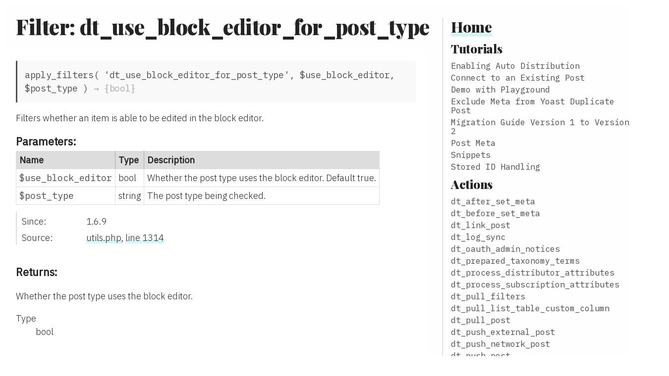

--- FILE ---
content_type: text/html; charset=utf-8
request_url: https://10up.github.io/distributor/dt_use_block_editor_for_post_type.html
body_size: 2280
content:
<!DOCTYPE html>
<html lang="en">
<head>
    <meta charset="utf-8">
    <title>Filter: dt_use_block_editor_for_post_type - 10up Distributor Developer Documentation</title>

    <script src="scripts/prettify/prettify.js"> </script>
    <script src="scripts/prettify/lang-css.js"> </script>
    <!--[if lt IE 9]>
      <script src="//html5shiv.googlecode.com/svn/trunk/html5.js"></script>
    <![endif]-->
    <link type="text/css" rel="stylesheet" href="styles/prettify-tomorrow.css">
    <link type="text/css" rel="stylesheet" href="styles/jsdoc-default.css">

	<link href="https://fonts.googleapis.com/css?family=IBM+Plex+Mono|IBM+Plex+Sans:300,400|Playfair+Display:900&display=swap" rel="stylesheet"> 
    <link type="text/css" rel="stylesheet" href="styles-10up.css">
</head>

<body>

<div id="main">

	
    <h1 class="page-title">Filter: dt_use_block_editor_for_post_type</h1>
	

    




<section>

<header>
    <h2></h2>
    
</header>

<article>
    <div class="container-overview">
    
        

    

    <h4 class="name" id="dt_use_block_editor_for_post_type">apply_filters( 'dt_use_block_editor_for_post_type', <span class="signature">$use_block_editor, $post_type )</span><span class="type-signature"> &rarr; {bool}</span></h4>

    



<div class="description">
    <p>Filters whether an item is able to be edited in the block editor.</p>
</div>







    <h5>Parameters:</h5>
    

<table class="params">
    <thead>
    <tr>
        
        <th>Name</th>
        

        <th>Type</th>

        

        

        <th class="last">Description</th>
    </tr>
    </thead>

    <tbody>
    

        <tr>
            
                <td class="name"><code>$use_block_editor</code></td>
            

            <td class="type">
            
                
<span class="param-type">bool</span>


            
            </td>

            

            

            <td class="description last"><p>Whether the post type uses the block editor. Default true.</p></td>
        </tr>

    

        <tr>
            
                <td class="name"><code>$post_type</code></td>
            

            <td class="type">
            
                
<span class="param-type">string</span>


            
            </td>

            

            

            <td class="description last"><p>The post type being checked.</p></td>
        </tr>

    
    </tbody>
</table>






<dl class="details">

    

    
    <dt class="tag-since">Since:</dt>
    <dd class="tag-since"><ul class="dummy"><li>1.6.9</li></ul></dd>
    

    

    

    

    

    

    

    

    

    

    

    
    <dt class="tag-source">Source:</dt>
    <dd class="tag-source"><ul class="dummy"><li>
        <a href="utils.php.html">utils.php</a>, <a href="utils.php.html#line1314">line 1314</a>
    </li></ul></dd>
    

    

    

    
</dl>













<h5>Returns:</h5>

        
<div class="param-desc">
    <p>Whether the post type uses the block editor.</p>
</div>



<dl>
    <dt>
        Type
    </dt>
    <dd>
        
<span class="param-type">bool</span>


    </dd>
</dl>

    



    
    </div>

    
</article>

</section>





    <footer>
		<a href="https://distributorplugin.com/">Distributor Plugin</a> &bull;
		<a href="https://github.com/10up/distributor/">Distributor on GitHub</a> &bull;
		<a href="https://10up.com/careers">Careers at 10up</a>
	</footer>

</div>

<nav>
	
	<h2><a href="index.html">Home</a></h2><h3>Tutorials</h3><ul><li><a href="tutorial-auto-distribution.html">Enabling Auto Distribution</a></li><li><a href="tutorial-connect-to-an-existing-post.html">Connect to an Existing Post</a></li><li><a href="tutorial-demo-with-playground.html">Demo with Playground</a></li><li><a href="tutorial-exclude-meta-from-yoast-duplicate-post.html">Exclude Meta from Yoast Duplicate Post</a></li><li><a href="tutorial-migration-guide-version-1-to-version-2.html">Migration Guide Version 1 to Version 2</a></li><li><a href="tutorial-post-meta.html">Post Meta</a></li><li><a href="tutorial-snippets.html">Snippets</a></li><li><a href="tutorial-stored-id-handling.html">Stored ID Handling</a></li></ul><h3>Actions</h3><ul><li><a href="dt_after_set_meta.html">dt_after_set_meta</a></li><li><a href="dt_before_set_meta.html">dt_before_set_meta</a></li><li><a href="dt_link_post.html">dt_link_post</a></li><li><a href="dt_log_sync.html">dt_log_sync</a></li><li><a href="dt_oauth_admin_notices.html">dt_oauth_admin_notices</a></li><li><a href="dt_prepared_taxonomy_terms.html">dt_prepared_taxonomy_terms</a></li><li><a href="dt_process_distributor_attributes.html">dt_process_distributor_attributes</a></li><li><a href="dt_process_subscription_attributes.html">dt_process_subscription_attributes</a></li><li><a href="dt_pull_filters.html">dt_pull_filters</a></li><li><a href="dt_pull_list_table_custom_column.html">dt_pull_list_table_custom_column</a></li><li><a href="dt_pull_post.html">dt_pull_post</a></li><li><a href="dt_push_external_post.html">dt_push_external_post</a></li><li><a href="dt_push_network_post.html">dt_push_network_post</a></li><li><a href="dt_push_post.html">dt_push_post</a></li><li><a href="dt_unlink_post.html">dt_unlink_post</a></li></ul><h3>Filters</h3><ul><li><a href="auto_distribute_supported_post_types.html">auto_distribute_supported_post_types</a></li><li><a href="distributable_post_types.html">distributable_post_types</a></li><li><a href="distributor_get_original_site_link.html">distributor_get_original_site_link</a></li><li><a href="dt_after_registered_block_data_processed.html">dt_after_registered_block_data_processed</a></li><li><a href="dt_after_registered_data_processed.html">dt_after_registered_data_processed</a></li><li><a href="dt_after_registered_post_meta_processed.html">dt_after_registered_post_meta_processed</a></li><li><a href="dt_after_registered_shortcode_data_processed.html">dt_after_registered_shortcode_data_processed</a></li><li><a href="dt_ajax_requires_with_credentials.html">dt_ajax_requires_with_credentials</a></li><li><a href="dt_allow_post_unlink.html">dt_allow_post_unlink</a></li><li><a href="dt_allowed_media_extensions.html">dt_allowed_media_extensions</a></li><li><a href="dt_auth_format_get_args.html">dt_auth_format_get_args</a></li><li><a href="dt_auth_format_post_args.html">dt_auth_format_post_args</a></li><li><a href="dt_auth_prepare_credentials.html">dt_auth_prepare_credentials</a></li><li><a href="dt_authorized_sites.html">dt_authorized_sites</a></li><li><a href="dt_auto_distribute_post.html">dt_auto_distribute_post</a></li><li><a href="dt_auto_distribution_default_status.html">dt_auto_distribution_default_status</a></li><li><a href="dt_auto_distribution_enabled.html">dt_auto_distribution_enabled</a></li><li><a href="dt_available_pull_post_types.html">dt_available_pull_post_types</a></li><li><a href="dt_available_push_post_types.html">dt_available_push_post_types</a></li><li><a href="dt_capabilities.html">dt_capabilities</a></li><li><a href="dt_create_missing_terms.html">dt_create_missing_terms</a></li><li><a href="dt_debug_info_enabled.html">dt_debug_info_enabled</a></li><li><a href="dt_distributable_post_statuses.html">dt_distributable_post_statuses</a></li><li><a href="dt_excluded_meta.html">dt_excluded_meta</a></li><li><a href="dt_external_capabilities.html">dt_external_capabilities</a></li><li><a href="dt_external_connections_per_page.html">dt_external_connections_per_page</a></li><li><a href="dt_extra_data.html">dt_extra_data</a></li><li><a href="dt_get_media_details.html">dt_get_media_details</a></li><li><a href="dt_get_pull_content_rest_query_args.html">dt_get_pull_content_rest_query_args</a></li><li><a href="dt_get_rest_url.html">dt_get_rest_url</a></li><li><a href="dt_item_mapping.html">dt_item_mapping</a></li><li><a href="dt_media_item_formatted.html">dt_media_item_formatted</a></li><li><a href="dt_media_processing_filename.html">dt_media_processing_filename</a></li><li><a href="dt_network_site_connection_enabled.html">dt_network_site_connection_enabled</a></li><li><a href="dt_parse_media_blocks.html">dt_parse_media_blocks</a></li><li><a href="dt_post_to_pull.html">dt_post_to_pull</a></li><li><a href="dt_pre_get_authorized_sites.html">dt_pre_get_authorized_sites</a></li><li><a href="dt_prepared_meta.html">dt_prepared_meta</a></li><li><a href="dt_process_extra_data.html">dt_process_extra_data</a></li><li><a href="dt_process_media_args.html">dt_process_media_args</a></li><li><a href="dt_process_media_save_source_file_path.html">dt_process_media_save_source_file_path</a></li><li><a href="dt_pull_as_draft.html">dt_pull_as_draft</a></li><li><a href="dt_pull_capabilities.html">dt_pull_capabilities</a></li><li><a href="dt_pull_list_table_columns.html">dt_pull_list_table_columns</a></li><li><a href="dt_pull_list_table_tr_class.html">dt_pull_list_table_tr_class</a></li><li><a href="dt_pull_post_apply_rendered_content.html">dt_pull_post_apply_rendered_content</a></li><li><a href="dt_pull_post_args.html">dt_pull_post_args</a></li><li><a href="dt_pull_post_media.html">dt_pull_post_media</a></li><li><a href="dt_pull_post_meta.html">dt_pull_post_meta</a></li><li><a href="dt_pull_post_terms.html">dt_pull_post_terms</a></li><li><a href="dt_push_capabilities.html">dt_push_capabilities</a></li><li><a href="dt_push_post_args.html">dt_push_post_args</a></li><li><a href="dt_push_post_media.html">dt_push_post_media</a></li><li><a href="dt_push_post_meta.html">dt_push_post_meta</a></li><li><a href="dt_push_post_terms.html">dt_push_post_terms</a></li><li><a href="dt_push_post_timeout.html">dt_push_post_timeout</a></li><li><a href="dt_registered_data_distribute_term_parent.html">dt_registered_data_distribute_term_parent</a></li><li><a href="dt_remote_get.html">dt_remote_get</a></li><li><a href="dt_remote_post.html">dt_remote_post</a></li><li><a href="dt_remote_post_query_args.html">dt_remote_post_query_args</a></li><li><a href="dt_remote_post_timeout.html">dt_remote_post_timeout</a></li><li><a href="dt_set_media_args.html">dt_set_media_args</a></li><li><a href="dt_subscription_post_args.html">dt_subscription_post_args</a></li><li><a href="dt_subscription_post_timeout.html">dt_subscription_post_timeout</a></li><li><a href="dt_sync_media_delete_and_replace.html">dt_sync_media_delete_and_replace</a></li><li><a href="dt_sync_meta.html">dt_sync_meta</a></li><li><a href="dt_syncable_taxonomies.html">dt_syncable_taxonomies</a></li><li><a href="dt_syndicatable_capabilities.html">dt_syndicatable_capabilities</a></li><li><a href="dt_update_content_image_urls.html">dt_update_content_image_urls</a></li><li><a href="dt_update_content_via_request_args.html">dt_update_content_via_request_args</a></li><li><a href="dt_update_term_hierarchy.html">dt_update_term_hierarchy</a></li><li><a href="dt_use_block_editor_for_post_type.html">dt_use_block_editor_for_post_type</a></li></ul>
</nav>

<br class="clear">

<script> prettyPrint(); </script>
<script src="scripts/linenumber.js"> </script>
</body>
</html>

--- FILE ---
content_type: text/css; charset=utf-8
request_url: https://10up.github.io/distributor/styles/jsdoc-default.css
body_size: 1135
content:
@font-face {
    font-family: 'Open Sans';
    font-weight: normal;
    font-style: normal;
    src: url('../fonts/OpenSans-Regular-webfont.eot');
    src:
        local('Open Sans'),
        local('OpenSans'),
        url('../fonts/OpenSans-Regular-webfont.eot?#iefix') format('embedded-opentype'),
        url('../fonts/OpenSans-Regular-webfont.woff') format('woff'),
        url('../fonts/OpenSans-Regular-webfont.svg#open_sansregular') format('svg');
}

@font-face {
    font-family: 'Open Sans Light';
    font-weight: normal;
    font-style: normal;
    src: url('../fonts/OpenSans-Light-webfont.eot');
    src:
        local('Open Sans Light'),
        local('OpenSans Light'),
        url('../fonts/OpenSans-Light-webfont.eot?#iefix') format('embedded-opentype'),
        url('../fonts/OpenSans-Light-webfont.woff') format('woff'),
        url('../fonts/OpenSans-Light-webfont.svg#open_sanslight') format('svg');
}

html
{
    overflow: auto;
    background-color: #fff;
    font-size: 14px;
}

body
{
    font-family: 'Open Sans', sans-serif;
    line-height: 1.5;
    color: #4d4e53;
    background-color: white;
}

a, a:visited, a:active {
    color: #0095dd;
    text-decoration: none;
}

a:hover {
    text-decoration: underline;
}

header
{
    display: block;
    padding: 0px 4px;
}

tt, code, kbd, samp {
    font-family: Consolas, Monaco, 'Andale Mono', monospace;
}

.class-description {
    font-size: 130%;
    line-height: 140%;
    margin-bottom: 1em;
    margin-top: 1em;
}

.class-description:empty {
    margin: 0;
}

#main {
    float: left;
    width: 70%;
}

article dl {
    margin-bottom: 40px;
}

section
{
    display: block;
    background-color: #fff;
    padding: 12px 24px;
    border-bottom: 1px solid #ccc;
    margin-right: 30px;
}

.variation {
    display: none;
}

.signature-attributes {
    font-size: 60%;
    color: #aaa;
    font-style: italic;
    font-weight: lighter;
}

nav
{
    display: block;
    float: right;
    margin-top: 28px;
    width: 30%;
    box-sizing: border-box;
    border-left: 1px solid #ccc;
    padding-left: 16px;
}

nav ul {
    font-family: 'Lucida Grande', 'Lucida Sans Unicode', arial, sans-serif;
    font-size: 100%;
    line-height: 17px;
    padding: 0;
    margin: 0;
    list-style-type: none;
}

nav ul a, nav ul a:visited, nav ul a:active {
    font-family: Consolas, Monaco, 'Andale Mono', monospace;
    line-height: 18px;
    color: #4D4E53;
}

nav h3 {
    margin-top: 12px;
}

nav li {
    margin-top: 6px;
}

footer {
    display: block;
    padding: 6px;
    margin-top: 12px;
    font-style: italic;
    font-size: 90%;
}

h1, h2, h3, h4 {
    font-weight: 200;
    margin: 0;
}

h1
{
    font-family: 'Open Sans Light', sans-serif;
    font-size: 48px;
    letter-spacing: -2px;
    margin: 12px 24px 20px;
}

h2, h3.subsection-title
{
    font-size: 30px;
    font-weight: 700;
    letter-spacing: -1px;
    margin-bottom: 12px;
}

h3
{
    font-size: 24px;
    letter-spacing: -0.5px;
    margin-bottom: 12px;
}

h4
{
    font-size: 18px;
    letter-spacing: -0.33px;
    margin-bottom: 12px;
    color: #4d4e53;
	background: #f9f9f9;
    padding: 15px;
    border-left: 3px solid #4d4e53;
}

h5, .container-overview .subsection-title
{
    font-size: 120%;
    font-weight: bold;
    letter-spacing: -0.01em;
    margin: 8px 0 3px 0;
}

h6
{
    font-size: 100%;
    letter-spacing: -0.01em;
    margin: 6px 0 3px 0;
    font-style: italic;
}

table
{
    border-spacing: 0;
    border: 0;
    border-collapse: collapse;
}

td, th
{
    border: 1px solid #ddd;
    margin: 0px;
    text-align: left;
    vertical-align: top;
    padding: 4px 6px;
    display: table-cell;
}

thead tr
{
    background-color: #ddd;
    font-weight: bold;
}

th { border-right: 1px solid #aaa; }
tr > th:last-child { border-right: 1px solid #ddd; }

.ancestors { color: #999; }
.ancestors a
{
    color: #999 !important;
    text-decoration: none;
}

.clear
{
    clear: both;
}

.important
{
    font-weight: bold;
    color: #950B02;
}

.yes-def {
    text-indent: -1000px;
}

.type-signature {
    color: #aaa;
}

.name, .signature {
    font-family: Consolas, Monaco, 'Andale Mono', monospace;
}

.details { margin-top: 14px; border-left: 2px solid #DDD; }
.details dt { width: 120px; float: left; padding-left: 10px;  padding-top: 6px; }
.details dd { margin-left: 70px; }
.details ul { margin: 0; }
.details ul { list-style-type: none; }
.details li { margin-left: 30px; padding-top: 6px; }
.details pre.prettyprint { margin: 0 }
.details .object-value { padding-top: 0; }

.description {
    margin-bottom: 1em;
    margin-top: 1em;
}

.code-caption
{
    font-style: italic;
    font-size: 107%;
    margin: 0;
}

.prettyprint
{
    border: 1px solid #ddd;
    width: 80%;
    overflow: auto;
}

.prettyprint.source {
    width: inherit;
}

.prettyprint code
{
    font-size: 100%;
    line-height: 18px;
    display: block;
    padding: 4px 12px;
    margin: 0;
    background-color: #fff;
    color: #4D4E53;
}

.prettyprint code span.line
{
  display: inline-block;
}

.prettyprint.linenums
{
  padding-left: 70px;
  -webkit-user-select: none;
  -moz-user-select: none;
  -ms-user-select: none;
  user-select: none;
}

.prettyprint.linenums ol
{
  padding-left: 0;
}

.prettyprint.linenums li
{
  border-left: 3px #ddd solid;
}

.prettyprint.linenums li.selected,
.prettyprint.linenums li.selected *
{
  background-color: lightyellow;
}

.prettyprint.linenums li *
{
  -webkit-user-select: text;
  -moz-user-select: text;
  -ms-user-select: text;
  user-select: text;
}

.params .name, .props .name, .name code {
    color: #4D4E53;
    font-family: Consolas, Monaco, 'Andale Mono', monospace;
    font-size: 100%;
}

.params td.description > p:first-child,
.props td.description > p:first-child
{
    margin-top: 0;
    padding-top: 0;
}

.params td.description > p:last-child,
.props td.description > p:last-child
{
    margin-bottom: 0;
    padding-bottom: 0;
}

.disabled {
    color: #454545;
}

.quick-reference {
	background: #f9f9f9;
    padding: 15px 25px;
    border-left: 3px solid #4d4e53;
    list-style: none;
    line-height: 1.7;
}

h3.subsection-title {
    background: #4d4e53;
    color: white;
    padding: 5px 10px;
}

--- FILE ---
content_type: text/css; charset=utf-8
request_url: https://10up.github.io/distributor/styles-10up.css
body_size: 150
content:
body {
	background: #fefefe;
	color: #232323;
	font-family: 'IBM Plex Sans', sans-serif;
	font-size: 1.3rem;
	font-weight: 300;
}

h1, h2, h3 {
	line-height: 1.2;
	font-family: 'Playfair Display', sans-serif;
	font-weight: 900;
	letter-spacing: -.01em;
}

h1.page-title {
	font-size: 42px;
	margin-top: .5em;
}

nav ul {
	font-size: 1.2rem;
}

nav li a {
	background-image: none;
}

nav li a:hover {
	text-decoration: underline;
}

code, pre,
nav ul a, nav ul a:visited, nav ul a:active,
.name, .signature,
.params .name, .props .name,
.name code {
	font-family: 'IBM Plex Mono', monospace;
}

article h1 {
	margin: 12px 0 32px;
}

a {
	background-image: linear-gradient(transparent calc(100% - 7px), #f2dede 0),
		linear-gradient(transparent calc(100% - 7px), #cef8f7 0);
	background-position: 0 0;
	background-repeat: no-repeat;
	background-size: 0 100%, 100% 100%;
	color: #232323;
	text-decoration: none;
	transition: all .1s;
}

a:visited,
a:active {
	color: #232323;
}

a:focus,
a:hover {
	background-size: 100% 100%, 100% 100%;
	color: #232323;
	text-decoration: none;
}

a.banner {
	background-image: none;
	margin-left: -10px;
}

a.banner img {
	width: 100%;
	max-width: 888px;
}

footer {
	text-align: center;
	font-size: .8em;
	font-style: normal;
	font-weight: 300;
}

.home #main > section:first-of-type,
.home nav > h2 {
	display: none;
}

.prettyprint.source {
	font-size: 14px;
}

.prettyprint code {
	padding: 2px 10px;
	line-height: 16px;
	min-height: 16px;
	height: auto;
}
